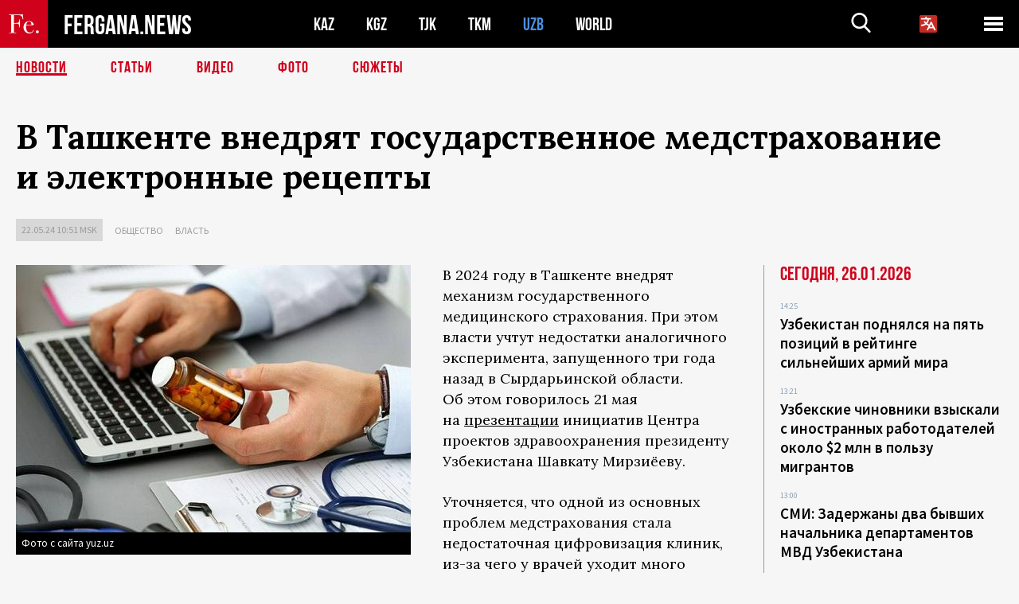

--- FILE ---
content_type: text/html; charset=utf-8
request_url: https://www.google.com/recaptcha/api2/aframe
body_size: 267
content:
<!DOCTYPE HTML><html><head><meta http-equiv="content-type" content="text/html; charset=UTF-8"></head><body><script nonce="vYR70K9qmEnxF0_dtzLyOA">/** Anti-fraud and anti-abuse applications only. See google.com/recaptcha */ try{var clients={'sodar':'https://pagead2.googlesyndication.com/pagead/sodar?'};window.addEventListener("message",function(a){try{if(a.source===window.parent){var b=JSON.parse(a.data);var c=clients[b['id']];if(c){var d=document.createElement('img');d.src=c+b['params']+'&rc='+(localStorage.getItem("rc::a")?sessionStorage.getItem("rc::b"):"");window.document.body.appendChild(d);sessionStorage.setItem("rc::e",parseInt(sessionStorage.getItem("rc::e")||0)+1);localStorage.setItem("rc::h",'1769426927040');}}}catch(b){}});window.parent.postMessage("_grecaptcha_ready", "*");}catch(b){}</script></body></html>